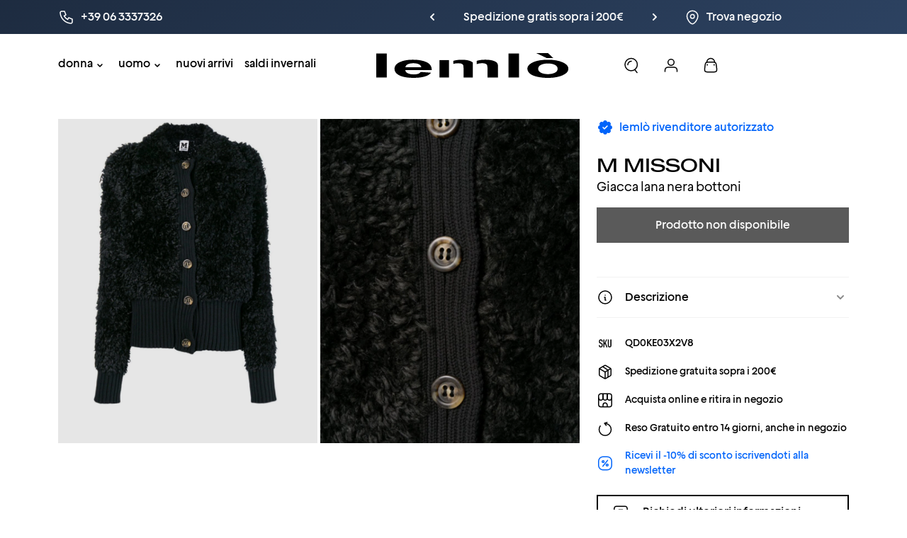

--- FILE ---
content_type: image/svg+xml
request_url: https://lemlo.com/cdn/shop/t/151/assets/icons-info-circle-dark.svg?v=75857358362402374361747408318
body_size: -797
content:
<svg xmlns="http://www.w3.org/2000/svg" width="24" height="24" viewBox="0 0 24 24" stroke-width="1.5" stroke="currentColor" fill="none" stroke-linecap="round" stroke-linejoin="round">
    <path d="M3 12a9 9 0 1 0 18 0a9 9 0 0 0 -18 0"></path>
    <path d="M12 9h.01"></path>
    <path d="M11 12h1v4h1"></path>
</svg>


--- FILE ---
content_type: text/javascript; charset=utf-8
request_url: https://lemlo.com/products/m-missoni-giacca-lana-nera-bottoni.js
body_size: 547
content:
{"id":1475983409245,"title":"Giacca lana nera bottoni","handle":"m-missoni-giacca-lana-nera-bottoni","description":"\u003cp\u003eGiacca nera con bottoni in osso di\u003cspan\u003e M Missoni. Realizzata in misto lana e mohair con orlo e polsini con elastico a costine.\u003c\/span\u003e\u003c\/p\u003e\n\u003cp\u003e\u003cstrong\u003eSpecifiche prodotto\u003c\/strong\u003e\u003c\/p\u003e\n\u003cul\u003e\n\u003cli\u003eComposizione: 46% lana, 36% acrilico, 12% mohair, 6% poliammide\u003c\/li\u003e\n\u003c\/ul\u003e\n\u003cp\u003e \u003c\/p\u003e","published_at":"2018-09-28T17:40:22+02:00","created_at":"2018-09-25T12:13:28+02:00","vendor":"M MISSONI","type":"ABBIGLIAMENTO DONNA","tags":["0: Abbigliamento","1: Giacche","abbigliamento","color:nero","donna","LML18","season:AI18"],"price":65000,"price_min":65000,"price_max":65000,"available":false,"price_varies":false,"compare_at_price":65000,"compare_at_price_min":65000,"compare_at_price_max":65000,"compare_at_price_varies":false,"variants":[{"id":13536161857629,"title":"40","option1":"40","option2":null,"option3":null,"sku":"QD0KE03X2V8_V001","requires_shipping":true,"taxable":true,"featured_image":null,"available":false,"name":"Giacca lana nera bottoni - 40","public_title":"40","options":["40"],"price":65000,"weight":1000,"compare_at_price":65000,"inventory_management":"shopify","barcode":"2800000843786","requires_selling_plan":false,"selling_plan_allocations":[]},{"id":13536161923165,"title":"42","option1":"42","option2":null,"option3":null,"sku":"QD0KE03X2V8_V002","requires_shipping":true,"taxable":true,"featured_image":null,"available":false,"name":"Giacca lana nera bottoni - 42","public_title":"42","options":["42"],"price":65000,"weight":1000,"compare_at_price":65000,"inventory_management":"shopify","barcode":"2800000843793","requires_selling_plan":false,"selling_plan_allocations":[]}],"images":["\/\/cdn.shopify.com\/s\/files\/1\/2439\/8825\/products\/Giacca_lana_nera_bottoni_MISSONI_ABBIGLIAMENTO_DONNA_lemlo_5.jpg?v=1649981512","\/\/cdn.shopify.com\/s\/files\/1\/2439\/8825\/products\/Giacca_lana_nera_bottoni_MISSONI_ABBIGLIAMENTO_DONNA_lemlo_8.jpg?v=1649981512"],"featured_image":"\/\/cdn.shopify.com\/s\/files\/1\/2439\/8825\/products\/Giacca_lana_nera_bottoni_MISSONI_ABBIGLIAMENTO_DONNA_lemlo_5.jpg?v=1649981512","options":[{"name":"Taglia","position":1,"values":["40","42"]}],"url":"\/products\/m-missoni-giacca-lana-nera-bottoni","media":[{"alt":"Acquista su lemlo.com Giacca lana nera bottoni di M MISSONI","id":23310169309374,"position":1,"preview_image":{"aspect_ratio":0.714,"height":3000,"width":2142,"src":"https:\/\/cdn.shopify.com\/s\/files\/1\/2439\/8825\/products\/Giacca_lana_nera_bottoni_MISSONI_ABBIGLIAMENTO_DONNA_lemlo_5.jpg?v=1649981512"},"aspect_ratio":0.714,"height":3000,"media_type":"image","src":"https:\/\/cdn.shopify.com\/s\/files\/1\/2439\/8825\/products\/Giacca_lana_nera_bottoni_MISSONI_ABBIGLIAMENTO_DONNA_lemlo_5.jpg?v=1649981512","width":2142},{"alt":"Acquista su lemlo.com Giacca lana nera bottoni di M MISSONI","id":23310169342142,"position":2,"preview_image":{"aspect_ratio":0.714,"height":3000,"width":2142,"src":"https:\/\/cdn.shopify.com\/s\/files\/1\/2439\/8825\/products\/Giacca_lana_nera_bottoni_MISSONI_ABBIGLIAMENTO_DONNA_lemlo_8.jpg?v=1649981512"},"aspect_ratio":0.714,"height":3000,"media_type":"image","src":"https:\/\/cdn.shopify.com\/s\/files\/1\/2439\/8825\/products\/Giacca_lana_nera_bottoni_MISSONI_ABBIGLIAMENTO_DONNA_lemlo_8.jpg?v=1649981512","width":2142}],"requires_selling_plan":false,"selling_plan_groups":[]}

--- FILE ---
content_type: image/svg+xml
request_url: https://lemlo.com/cdn/shop/t/151/assets/icons-instagram.svg?v=171383560547364572541747408320
body_size: 390
content:
<svg width="30" height="30" viewBox="0 0 30 30" fill="none" xmlns="http://www.w3.org/2000/svg">
    <path fill-rule="evenodd" clip-rule="evenodd" d="M15 0C6.71573 0 0 6.71573 0 15C0 23.2843 6.71573 30 15 30C23.2843 30 30 23.2843 30 15C30 6.71573 23.2843 0 15 0ZM11.702 7.04833C12.5554 7.0095 12.8281 7 15.0007 7H14.9983C17.1716 7 17.4433 7.0095 18.2966 7.04833C19.1483 7.08733 19.73 7.22217 20.24 7.42C20.7666 7.62417 21.2116 7.89751 21.6567 8.34251C22.1017 8.78719 22.375 9.23352 22.58 9.7597C22.7767 10.2684 22.9117 10.8497 22.9517 11.7014C22.99 12.5547 23 12.8274 23 15.0001C23 17.1728 22.99 17.4448 22.9517 18.2981C22.9117 19.1495 22.7767 19.731 22.58 20.2398C22.375 20.7658 22.1017 21.2121 21.6567 21.6568C21.2121 22.1018 20.7665 22.3758 20.2405 22.5802C19.7315 22.778 19.1495 22.9128 18.2978 22.9518C17.4444 22.9907 17.1726 23.0002 14.9998 23.0002C12.8272 23.0002 12.5547 22.9907 11.7014 22.9518C10.8499 22.9128 10.2684 22.778 9.75936 22.5802C9.23352 22.3758 8.78719 22.1018 8.34268 21.6568C7.89784 21.2121 7.62451 20.7658 7.42 20.2396C7.22234 19.731 7.0875 19.1496 7.04833 18.298C7.00967 17.4446 7 17.1728 7 15.0001C7 12.8274 7.01 12.5546 7.04817 11.7012C7.0865 10.8499 7.2215 10.2684 7.41984 9.75953C7.62484 9.23352 7.89818 8.78719 8.34318 8.34251C8.78785 7.89768 9.23419 7.62434 9.76036 7.42C10.269 7.22217 10.8504 7.08733 11.702 7.04833Z" fill="black"/>
    <path fill-rule="evenodd" clip-rule="evenodd" d="M14.2831 8.44145C14.4225 8.44124 14.5724 8.4413 14.7341 8.44137L15.0008 8.44145C17.1368 8.44145 17.39 8.44912 18.2335 8.48745C19.0135 8.52312 19.4368 8.65346 19.7188 8.76296C20.0922 8.90796 20.3583 9.08129 20.6382 9.3613C20.9182 9.6413 21.0915 9.90797 21.2368 10.2813C21.3463 10.563 21.4769 10.9863 21.5124 11.7663C21.5507 12.6097 21.559 12.863 21.559 14.998C21.559 17.133 21.5507 17.3864 21.5124 18.2297C21.4767 19.0097 21.3463 19.4331 21.2368 19.7147C21.0918 20.0881 20.9182 20.3539 20.6382 20.6337C20.3582 20.9137 20.0923 21.0871 19.7188 21.2321C19.4372 21.3421 19.0135 21.4721 18.2335 21.5078C17.3901 21.5461 17.1368 21.5544 15.0008 21.5544C12.8646 21.5544 12.6114 21.5461 11.7681 21.5078C10.9881 21.4718 10.5647 21.3414 10.2826 21.2319C9.90923 21.0869 9.64256 20.9136 9.36256 20.6336C9.08256 20.3536 8.90922 20.0876 8.76389 19.7141C8.65439 19.4324 8.52388 19.0091 8.48838 18.2291C8.45005 17.3857 8.44238 17.1324 8.44238 14.996C8.44238 12.8597 8.45005 12.6077 8.48838 11.7643C8.52405 10.9843 8.65439 10.561 8.76389 10.279C8.90889 9.90563 9.08256 9.63897 9.36256 9.35896C9.64256 9.07896 9.90923 8.90562 10.2826 8.76029C10.5646 8.65029 10.9881 8.52029 11.7681 8.48445C12.5061 8.45112 12.7921 8.44112 14.2831 8.43945V8.44145ZM19.2712 9.7698C18.7412 9.7698 18.3112 10.1993 18.3112 10.7295C18.3112 11.2595 18.7412 11.6895 19.2712 11.6895C19.8012 11.6895 20.2312 11.2595 20.2312 10.7295C20.2312 10.1995 19.8012 9.76947 19.2712 9.76947V9.7698ZM10.8924 14.9999C10.8924 12.7311 12.7318 10.8916 15.0006 10.8915C17.2695 10.8915 19.1085 12.731 19.1085 14.9999C19.1085 17.2687 17.2696 19.1074 15.0008 19.1074C12.7319 19.1074 10.8924 17.2687 10.8924 14.9999Z" fill="black"/>
    <path d="M15.0008 12.3335C16.4735 12.3335 17.6675 13.5273 17.6675 15.0002C17.6675 16.4729 16.4735 17.6669 15.0008 17.6669C13.528 17.6669 12.3341 16.4729 12.3341 15.0002C12.3341 13.5273 13.528 12.3335 15.0008 12.3335Z" fill="black"/>
</svg>


--- FILE ---
content_type: image/svg+xml
request_url: https://lemlo.com/cdn/shop/t/151/assets/icons-chevron-left.svg?v=57480443257446574981747408297
body_size: -739
content:
<svg width="24" height="24" viewBox="0 0 24 24" fill="none" xmlns="http://www.w3.org/2000/svg">
    <path d="M14 8L10 12L14 16" stroke="white" stroke-width="2" stroke-linecap="round" stroke-linejoin="round"/>
</svg>


--- FILE ---
content_type: image/svg+xml
request_url: https://lemlo.com/cdn/shop/t/151/assets/icons-market-lg-success.svg?v=3059328713758518001747408332
body_size: -591
content:
<svg width="36" height="37" viewBox="0 0 36 37" fill="none" xmlns="http://www.w3.org/2000/svg">
    <path d="M4.13965 14.6685L4.14183 14.77C4.19742 17.3536 6.30772 19.419 8.89188 19.419V19.419C11.5159 19.419 13.643 17.2918 13.643 14.6678V6.67896" stroke="#1EB85B" stroke-width="1.5" stroke-linecap="round"/>
    <rect x="3.75" y="5.49707" width="28.5" height="28.5" rx="5.295" stroke="#1EB85B" stroke-width="1.5"/>
    <path d="M31.875 14.6683L31.8723 14.7776C31.8086 17.3592 29.6976 19.4188 27.1152 19.4188V19.4188C24.4871 19.4188 22.3567 17.2884 22.3567 14.6603V6.67883" stroke="#1EB85B" stroke-width="1.5" stroke-linecap="round"/>
    <path d="M13.6436 6.24707V15.0623C13.6436 17.4684 15.5941 19.4189 18.0002 19.4189V19.4189C20.4063 19.4189 22.3568 17.4684 22.3568 15.0623V6.24707" stroke="#1EB85B" stroke-width="1.5" stroke-linecap="round"/>
    <path d="M22.3564 33.0127L22.3564 29.635C22.3564 27.2289 20.4059 25.2783 17.9998 25.2783V25.2783C15.5937 25.2783 13.6432 27.2289 13.6432 29.635L13.6432 33.0127" stroke="#1EB85B" stroke-width="1.5" stroke-linecap="round"/>
</svg>


--- FILE ---
content_type: image/svg+xml
request_url: https://lemlo.com/cdn/shop/t/151/assets/icons-discount-info.svg?v=8601335047942773071747408308
body_size: -406
content:
<svg width="24" height="24" viewBox="0 0 24 24" fill="none" xmlns="http://www.w3.org/2000/svg">
    <rect x="2.75" y="3.25" width="18.5" height="18.5" rx="6.28499" stroke="#0064FA" stroke-width="1.5"/>
    <path d="M10.5859 10.0866C10.5859 10.798 9.97832 11.4232 9.16794 11.4232C8.35755 11.4232 7.75 10.798 7.75 10.0866C7.75 9.37519 8.35755 8.75 9.16794 8.75C9.97832 8.75 10.5859 9.37519 10.5859 10.0866Z" stroke="#0064FA" stroke-width="1.5"/>
    <path d="M16.2499 14.9133C16.2499 15.6248 15.6424 16.25 14.832 16.25C14.0216 16.25 13.4141 15.6248 13.4141 14.9133C13.4141 14.2019 14.0216 13.5767 14.832 13.5767C15.6424 13.5767 16.2499 14.2019 16.2499 14.9133Z" stroke="#0064FA" stroke-width="1.5"/>
    <path d="M15.483 8.30767L8.70536 16.6922" stroke="#0064FA" stroke-width="1.5" stroke-linecap="round"/>
</svg>


--- FILE ---
content_type: image/svg+xml
request_url: https://lemlo.com/cdn/shop/t/151/assets/icons-shipping.svg?v=39537676068402986641747408356
body_size: -805
content:
<svg width="24" height="24" viewBox="0 0 24 24" fill="none" xmlns="http://www.w3.org/2000/svg">
    <path d="M10.8017 3.571C11.543 3.143 12.4564 3.143 13.1977 3.571L19.1334 6.998C19.8748 7.42601 20.3315 8.21699 20.3315 9.073V15.927C20.3315 16.783 19.8748 17.574 19.1334 18.002L13.1977 21.429C12.4564 21.857 11.543 21.857 10.8017 21.429L4.86597 18.002C4.12465 17.574 3.66797 16.783 3.66797 15.927V9.073C3.66797 8.21699 4.12465 7.42601 4.86597 6.998L10.8017 3.571Z" stroke="black" stroke-width="1.5"/>
    <path d="M12 12.5V21.5" stroke="black" stroke-width="1.5"/>
    <path d="M20 7.5L12 12.5L3.5 7.5" stroke="black" stroke-width="1.5"/>
    <path d="M8.72949 5.0625L16.042 9.8125V19.9375" stroke="black" stroke-width="1.5"/>
</svg>
